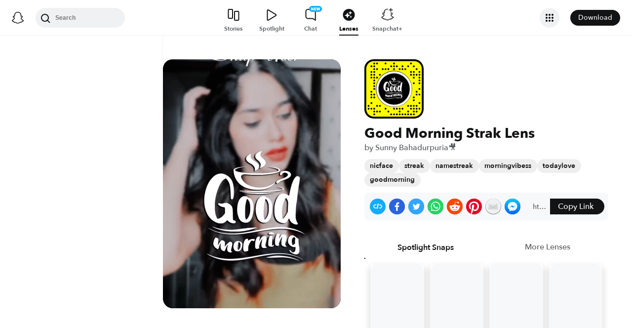

--- FILE ---
content_type: image/svg+xml
request_url: https://app.snapchat.com/web/deeplink/snapcode?data=11260bbdbfef4c98a128418614929c73&version=1&type=svg
body_size: 35338
content:
<?xml version="1.0" encoding="UTF-8" standalone="no"?>
<svg xmlns:xlink="http://www.w3.org/1999/xlink" height="320" version="1.1" viewBox="0 0 320 320" width="320" xmlns="http://www.w3.org/2000/svg">
  <defs>
    <rect height="320" id="rect" rx="51.2" width="320" x="0" y="0"/>
    <clipPath id="clip">
      <use xlink:href="#rect"/>
    </clipPath>
  </defs>
  <image clip-path="url(#clip)" height="62.0%" width="62.0%" x="61.25" xlink:href="[data-uri]" y="61.25"/>
  <path d="M60,160C60,104.78,104.78,60,160,60L160,60C215.22,60,260,104.78,260,160L260,160C260,215.22,215.22,260,160,260L160,260C104.78,260,60,215.22,60,160L60,160M0,268.8C0,297.07,22.93,320,51.2,320L268.8,320C297.07,320,320,297.07,320,268.8L320,51.2C320,22.93,297.07,0,268.8,0L51.2,0C22.93,0,0,22.93,0,51.2L0,268.8" fill="#000000"/>
  <path d="M10,51.2C10,28.45,28.45,10,51.2,10L268.8,10C291.55,10,310,28.45,310,51.2L310,268.8C310,291.55,291.55,310,268.8,310L51.2,310C28.45,310,10,291.55,10,268.8L10,51.2M53.16,17.63A5,5,0,0,0,53.16,27.63A5,5,0,0,0,53.16,17.63M68.42,17.63A5,5,0,0,0,68.42,27.63A5,5,0,0,0,68.42,17.63M114.21,17.63A5,5,0,0,0,114.21,27.63A5,5,0,0,0,114.21,17.63M160,17.63A5,5,0,0,0,160,27.63A5,5,0,0,0,160,17.63M251.58,17.63A5,5,0,0,0,251.58,27.63A5,5,0,0,0,251.58,17.63M37.89,32.89A5,5,0,0,0,37.89,42.89A5,5,0,0,0,37.89,32.89M53.16,32.89A5,5,0,0,0,53.16,42.89A5,5,0,0,0,53.16,32.89M144.74,32.89A5,5,0,0,0,144.74,42.89A5,5,0,0,0,144.74,32.89M160,32.89A5,5,0,0,0,160,42.89A5,5,0,0,0,160,32.89M175.26,32.89A5,5,0,0,0,175.26,42.89A5,5,0,0,0,175.26,32.89M205.79,32.89A5,5,0,0,0,205.79,42.89A5,5,0,0,0,205.79,32.89M236.32,32.89A5,5,0,0,0,236.32,42.89A5,5,0,0,0,236.32,32.89M266.84,32.89A5,5,0,0,0,266.84,42.89A5,5,0,0,0,266.84,32.89M53.16,48.16A5,5,0,0,0,53.16,58.16A5,5,0,0,0,53.16,48.16M68.42,48.16A5,5,0,0,0,68.42,58.16A5,5,0,0,0,68.42,48.16M98.95,48.16A5,5,0,0,0,98.95,58.16A5,5,0,0,0,98.95,48.16M114.21,48.16A5,5,0,0,0,114.21,58.16A5,5,0,0,0,114.21,48.16M129.47,48.16A5,5,0,0,0,129.47,58.16A5,5,0,0,0,129.47,48.16M160,48.16A5,5,0,0,0,160,58.16A5,5,0,0,0,160,48.16M190.53,48.16A5,5,0,0,0,190.53,58.16A5,5,0,0,0,190.53,48.16M205.79,48.16A5,5,0,0,0,205.79,58.16A5,5,0,0,0,205.79,48.16M221.05,48.16A5,5,0,0,0,221.05,58.16A5,5,0,0,0,221.05,48.16M282.11,48.16A5,5,0,0,0,282.11,58.16A5,5,0,0,0,282.11,48.16M37.89,63.42A5,5,0,0,0,37.89,73.42A5,5,0,0,0,37.89,63.42M53.16,63.42A5,5,0,0,0,53.16,73.42A5,5,0,0,0,53.16,63.42M251.58,63.42A5,5,0,0,0,251.58,73.42A5,5,0,0,0,251.58,63.42M266.84,63.42A5,5,0,0,0,266.84,73.42A5,5,0,0,0,266.84,63.42M297.37,63.42A5,5,0,0,0,297.37,73.42A5,5,0,0,0,297.37,63.42M37.89,78.68A5,5,0,0,0,37.89,88.68A5,5,0,0,0,37.89,78.68M53.16,78.68A5,5,0,0,0,53.16,88.68A5,5,0,0,0,53.16,78.68M83.68,78.68A5,5,0,0,0,83.68,88.68A5,5,0,0,0,83.68,78.68M251.58,78.68A5,5,0,0,0,251.58,88.68A5,5,0,0,0,251.58,78.68M266.84,78.68A5,5,0,0,0,266.84,88.68A5,5,0,0,0,266.84,78.68M282.11,78.68A5,5,0,0,0,282.11,88.68A5,5,0,0,0,282.11,78.68M297.37,78.68A5,5,0,0,0,297.37,88.68A5,5,0,0,0,297.37,78.68M37.89,93.95A5,5,0,0,0,37.89,103.95A5,5,0,0,0,37.89,93.95M53.16,93.95A5,5,0,0,0,53.16,103.95A5,5,0,0,0,53.16,93.95M68.42,93.95A5,5,0,0,0,68.42,103.95A5,5,0,0,0,68.42,93.95M266.84,93.95A5,5,0,0,0,266.84,103.95A5,5,0,0,0,266.84,93.95M297.37,93.95A5,5,0,0,0,297.37,103.95A5,5,0,0,0,297.37,93.95M53.16,109.21A5,5,0,0,0,53.16,119.21A5,5,0,0,0,53.16,109.21M297.37,109.21A5,5,0,0,0,297.37,119.21A5,5,0,0,0,297.37,109.21M53.16,124.47A5,5,0,0,0,53.16,134.47A5,5,0,0,0,53.16,124.47M266.84,124.47A5,5,0,0,0,266.84,134.47A5,5,0,0,0,266.84,124.47M297.37,124.47A5,5,0,0,0,297.37,134.47A5,5,0,0,0,297.37,124.47M53.16,139.74A5,5,0,0,0,53.16,149.74A5,5,0,0,0,53.16,139.74M53.16,155A5,5,0,0,0,53.16,165A5,5,0,0,0,53.16,155M297.37,155A5,5,0,0,0,297.37,165A5,5,0,0,0,297.37,155M37.89,170.26A5,5,0,0,0,37.89,180.26A5,5,0,0,0,37.89,170.26M282.11,170.26A5,5,0,0,0,282.11,180.26A5,5,0,0,0,282.11,170.26M37.89,185.53A5,5,0,0,0,37.89,195.53A5,5,0,0,0,37.89,185.53M53.16,185.53A5,5,0,0,0,53.16,195.53A5,5,0,0,0,53.16,185.53M282.11,185.53A5,5,0,0,0,282.11,195.53A5,5,0,0,0,282.11,185.53M297.37,185.53A5,5,0,0,0,297.37,195.53A5,5,0,0,0,297.37,185.53M37.89,200.79A5,5,0,0,0,37.89,210.79A5,5,0,0,0,37.89,200.79M53.16,200.79A5,5,0,0,0,53.16,210.79A5,5,0,0,0,53.16,200.79M266.84,200.79A5,5,0,0,0,266.84,210.79A5,5,0,0,0,266.84,200.79M266.84,216.05A5,5,0,0,0,266.84,226.05A5,5,0,0,0,266.84,216.05M37.89,231.32A5,5,0,0,0,37.89,241.32A5,5,0,0,0,37.89,231.32M297.37,231.32A5,5,0,0,0,297.37,241.32A5,5,0,0,0,297.37,231.32M22.63,246.58A5,5,0,0,0,22.63,256.58A5,5,0,0,0,22.63,246.58M68.42,246.58A5,5,0,0,0,68.42,256.58A5,5,0,0,0,68.42,246.58M83.68,246.58A5,5,0,0,0,83.68,256.58A5,5,0,0,0,83.68,246.58M236.32,246.58A5,5,0,0,0,236.32,256.58A5,5,0,0,0,236.32,246.58M251.58,246.58A5,5,0,0,0,251.58,256.58A5,5,0,0,0,251.58,246.58M266.84,246.58A5,5,0,0,0,266.84,256.58A5,5,0,0,0,266.84,246.58M282.11,246.58A5,5,0,0,0,282.11,256.58A5,5,0,0,0,282.11,246.58M22.63,261.84A5,5,0,0,0,22.63,271.84A5,5,0,0,0,22.63,261.84M37.89,261.84A5,5,0,0,0,37.89,271.84A5,5,0,0,0,37.89,261.84M53.16,261.84A5,5,0,0,0,53.16,271.84A5,5,0,0,0,53.16,261.84M114.21,261.84A5,5,0,0,0,114.21,271.84A5,5,0,0,0,114.21,261.84M160,261.84A5,5,0,0,0,160,271.84A5,5,0,0,0,160,261.84M175.26,261.84A5,5,0,0,0,175.26,271.84A5,5,0,0,0,175.26,261.84M190.53,261.84A5,5,0,0,0,190.53,271.84A5,5,0,0,0,190.53,261.84M205.79,261.84A5,5,0,0,0,205.79,271.84A5,5,0,0,0,205.79,261.84M251.58,261.84A5,5,0,0,0,251.58,271.84A5,5,0,0,0,251.58,261.84M266.84,261.84A5,5,0,0,0,266.84,271.84A5,5,0,0,0,266.84,261.84M282.11,261.84A5,5,0,0,0,282.11,271.84A5,5,0,0,0,282.11,261.84M297.37,261.84A5,5,0,0,0,297.37,271.84A5,5,0,0,0,297.37,261.84M53.16,277.11A5,5,0,0,0,53.16,287.11A5,5,0,0,0,53.16,277.11M68.42,277.11A5,5,0,0,0,68.42,287.11A5,5,0,0,0,68.42,277.11M83.68,277.11A5,5,0,0,0,83.68,287.11A5,5,0,0,0,83.68,277.11M129.47,277.11A5,5,0,0,0,129.47,287.11A5,5,0,0,0,129.47,277.11M190.53,277.11A5,5,0,0,0,190.53,287.11A5,5,0,0,0,190.53,277.11M236.32,277.11A5,5,0,0,0,236.32,287.11A5,5,0,0,0,236.32,277.11M266.84,277.11A5,5,0,0,0,266.84,287.11A5,5,0,0,0,266.84,277.11M282.11,277.11A5,5,0,0,0,282.11,287.11A5,5,0,0,0,282.11,277.11M53.16,292.37A5,5,0,0,0,53.16,302.37A5,5,0,0,0,53.16,292.37M144.74,292.37A5,5,0,0,0,144.74,302.37A5,5,0,0,0,144.74,292.37M160,292.37A5,5,0,0,0,160,302.37A5,5,0,0,0,160,292.37M175.26,292.37A5,5,0,0,0,175.26,302.37A5,5,0,0,0,175.26,292.37M190.53,292.37A5,5,0,0,0,190.53,302.37A5,5,0,0,0,190.53,292.37M205.79,292.37A5,5,0,0,0,205.79,302.37A5,5,0,0,0,205.79,292.37M221.05,292.37A5,5,0,0,0,221.05,302.37A5,5,0,0,0,221.05,292.37M236.32,292.37A5,5,0,0,0,236.32,302.37A5,5,0,0,0,236.32,292.37M251.58,292.37A5,5,0,0,0,251.58,302.37A5,5,0,0,0,251.58,292.37M266.84,292.37A5,5,0,0,0,266.84,302.37A5,5,0,0,0,266.84,292.37M62,160C62,214.12,105.88,258,160,258L160,258C214.12,258,258,214.12,258,160L258,160C258,105.88,214.12,62,160,62L160,62C105.88,62,62,105.88,62,160L62,160" fill="#FFFC00"/>
</svg>
